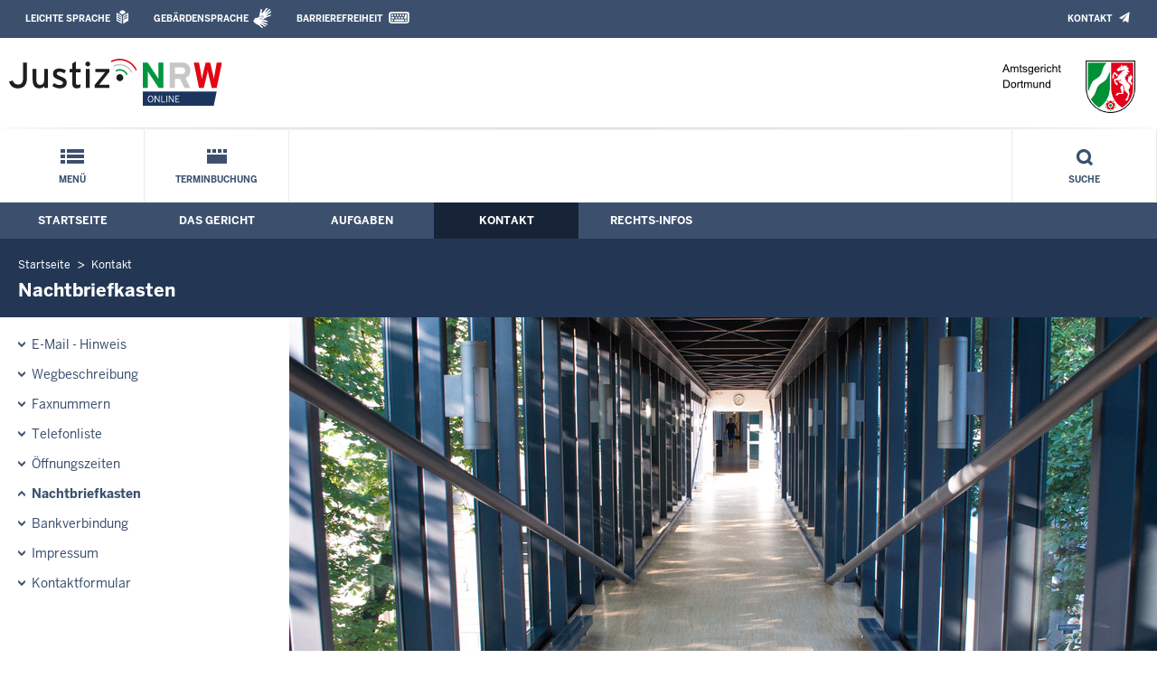

--- FILE ---
content_type: text/css; charset=utf-8
request_url: https://www.ag-dortmund.nrw.de/layout_rwd/css/justiz_inhaltsbereich_rwd.css
body_size: 7170
content:
/* START: DIVERSES */
.print,
#inhaltStart,
#inhaltEnde {
	display: none;
}



main  section > article {
	color: #333;
	font-family: "BentonSans-Regular";
	font-weight: normal;
	font-size: 1rem; /* 16px; */
	line-height: 24px;
	text-align: left;
	padding: 14px 0px 0px 0px; /* padding: 10px 20px 5px 20px; */
}


section.article-zwischentext {
	clear: both;
}

main  section > article.subArticleArticlepage {
     padding: 14px 0px 1em 0px;
}


.articleSeitenrand {
        display: block;
	padding: 0px 30px 0px 20px;
}


article#mainArticle .inhalt {
	/* gilt nicht fuer Doorpage #mainArticleDoorpage! */
    min-height: 500px;
}

main > section#mainSectionDoorpage {
	padding: 0;
}

main > section p,
main > article p,
.inhalt p {
    margin-bottom: 1em;
}

/*  hr:  nur für Mozilla */
.inhalt div.bodyAttrib > hr {
	margin-top: 0.5em;
	margin-bottom: 0.5em;
}

/* kleinere Schrift */
.inhalt li span.kleinereSchrift {
	font-size: 70%;
	color: #333;
}

.startPageBox li span.kleinereSchrift {
	font-size: 80%;
	color: #333;
}

.inhalt li span.kleinereSchriftDateityp {
	font-size: 75%;
	color: #333;
	border: 1px solid grey;
	padding: 0 0 0 2px;
	margin-left: 5px;
	margin-right:5px;
	position: relative;
	bottom: 2px;
}

.startPageBox li span.kleinereSchriftDateityp {
	font-size: 85%;
	color: #333;
	border: 1px solid grey;
	padding: 0 0 0 2px;
	margin-right:5px;
}
/* /kleinere Schrift */

/* Schriftfarbe */
.grey {
	color: #333;
}

/* Linkfarbe */
.inhalt .Linkfarbe {
	color: #3c506e;
}

.inhalt .wieLink {
	color: #3c506e;
	text-decoration: underline;
}
/* /Linkfarbe */

.fett {
	font-weight: bold;
}

abbr, acronym, span.abbr {
	cursor: help;
	/* border-bottom: 1px dotted #333; */
}

.unicode {
	font-family: "Arial Unicode MS", Arial, sans-serif;
}

.clearFloat {
	clear: both;
}

div.clearBox {
	clear:both;
	height:0;
	line-height:0;
	font-size:0;
	margin:0;
	padding:0;
}

/* Einrückung Blocktext */
.inhalt p.blocktext, .inhalt p.Blocktext,
.inhalt div.blocktext, .inhalt div.Blocktext {
	margin-bottom: 1em;
	text-align: justify;
	margin-left: 2em;
}

/* mit Unterstrich */
.inhalt .mitUnterstrich {
	border-bottom: 1px solid #333 !important;
}

.inhalt .ohneUnterstrich {
	border-bottom: 0px !important;
}
/* /mit Unterstrich */

/* ENDE: DIVERSES */



/* START: Ueberschriften (h4 - h6) im Inhaltsbereich .inhalt */

.inhalt h4,
.inhalt h5,
.inhalt h6 {
	font-family: "BentonSans-Regular";
	font-weight: normal;
	color: #233755;
	margin: 1.5em 0 0 0; /* 1.75em 0 0 0; */
	padding: 0px 30px 10px 20px; /* 0 0 10px 0; */
}

.inhalt .bodyAttrib  h4,
.inhalt .bodyAttrib  h5,
.inhalt .bodyAttrib  h6 {
	padding: 0px 30px 10px 0; /* 0 0 10px 0; */
}

.inhalt h4 {
	font-size: 20px;
}

section.doorPageBox .teaserContent h4 {
        display: block;
        font-family: "BentonSans-Bold";
        font-size: 1.5rem;
        line-height: 28px;
        margin: 0 0 4px;
        overflow-wrap: break-word;
        text-transform: none;
        padding: 0 0 10px 0;
}

/* Ueberschrift Termindetail */
.inhalt h4.termin-ueberschrift {
	clear:both;
	border-bottom: 2px solid #ddd;
	margin-bottom: 1em;
	padding-bottom: 0.2em; /* fuer Unterstrich-Abstand */
}
/* /Ueberschrift Termindetail */

.inhalt h5 {
	font-size: 18px;	
}

.inhalt h6 {
	font-size: 16px;
	font-weight: bold; /* text-decoration: underline; */
}


.inhalt .subTitle {
    color: #666;
    font-weight: bold;
    margin-bottom: 0.7em;
}

/* ENDE: Ueberschriften (h4 - h6) im Inhaltsbereich .inhalt */ */



/* START: Links */

.inhalt a {
}

.inhalt a:link,
.inhalt a:active,
.inhalt a:visited {
	color: #3c506e;
    font-family: "BentonSans-Bold";
}

.inhalt a:hover,
.inhalt a:focus {
	text-decoration: underline;
}

.inhalt a:focus {
	color:#fff;
	background-color: #3c506e;
}

main section a,
.inhalt div.bodyAttrib a {
	margin-bottom: 0.5em;
}

main section a img,
.inhalt a img {
	border:0;
}

/* Links - Termindetail - Icons */
.inhalt div.bodyAttrib a img#termin_icon {
	position: relative;
	top: 5px;
}
		
.inhalt div.bodyAttrib a img#map_icon {
	position: relative;
	top: 5px;
}
/* /Links - Termindetail - Icons */

/* Links im Text */
.bodyAttrib  p a, .bodyAttrib p a:link, .bodyAttrib  p a:active, .bodyAttrib  p  a:visited {
	/* color: #5b79a6; */
}

/* ENDE: Links */



/* START: Icon */

.inhalt .icon {
	padding-left: 5px;
	position: relative;
	top: 5px;
}

/* externerLink-Icon */
.inhalt img.iconKlein {
	border: 0;
}

/* eMail-Icon */
.inhalt img.iconEmail {
    border: 0 none;
    left: 1px;
    position: relative;
    top: 5px;
}

/* kleines RSS-Icon (Presse) */
.inhalt img#rss-icon_presse {
	position: relative; 
	top: 3px; 
	margin-right: 0.2em
}

/* ENDE: Icon */



/* START: Listen */

ul, ol {
   margin-right: 1em; /* als Erganzung zum base.css */
}

.inhalt ul {
	list-style-type: none;
	margin-left: 0;
        margin-top: 0.5em;
	margin-bottom: 1em;
	color: #333;
}

/* ZT mit Anhang */
main  section > article.subArticleArticlepage ul:last-child {
     padding-bottom: 0;
     margin-bottom: 0;
}

.inhalt ol {
	margin-left: 1.35em;
        margin-top: 0.5em;
	margin-bottom: 1em;
}

/* Listen nur fuer Anhang */
.inhalt ul li * {
	/* damit das list-style-background-image auch bei vorhandenen Icons im li immer zentral liegt */
	/* Auswirkung auf nachgelagertes Icon, wie externer Link!: vertical-align: top; */
}

.inhalt ul li {
	background:url("../../layout_rwd/images/system_bilder/list_style_image.gif") no-repeat scroll 0 10px transparent;
	list-style-type:none;
	color: #333;
	margin-left: 3px;
	margin-bottom: 0.35em; /* 0.5em; */
	padding-left:12px;

}

/* Liste Termindetail */
.inhalt ul#termin-anlagen {
	margin-left: 0;
}

.inhalt ul#termin-anlagen li {
	margin-left: 0;
}
/* /Liste Termindetail */

/* /Listen nur fuer Anhang */

/* Liste, nur fuer Sitemap */
.inhalt ul li.noBullet { 
	background:none !important;
	list-style-type:none;
}
/* /Liste, nur fuer Sitemap */

/* Listen mit 'Nicht-LinkText' nur im Anhang */
.inhalt li div,
.inhalt li span {
	color: #333;
	vertical-align: baseline;
}

/* Listen nicht im Anhang, sondern im bodyAttrib-Bereich (z.B. Sitemap) */
.inhalt div.bodyAttrib li.grey {
	/* entfaellt wg. doppelten list-style-items: list-style-image:url("../../layout_rwd/images/system_bilder/list_style_image.gif"); */
	color: #333;
}

.inhalt div.bodyAttrib li.grey div {
	margin-bottom: 0.25em;
	color: #333;
	margin-left: -0.25em;
}

.inhalt div.bodyAttrib ul.sitemap li.grey {
	background:url("../../layout_rwd/images/system_bilder/list_style_image.gif") no-repeat scroll 0 10px transparent;
	list-style-type:none;
	color: #333;
	line-height: 1.6em;
}

.inhalt div.bodyAttrib ul.sitemap ul {
	margin-left: 1em;
	margin-bottom: 0;
}
/* /Listen nicht im Anhang, sondern im bodyAttrib-Bereich (z.B. Sitemap) */

/* Icons in Listen (Dokument-Icons [ohne "Mail", "externer Link"]) */
.inhalt ul li img.icon {
	padding-left: 5px;
	position: relative;
	top: 2px;
}

.inhalt ul li img.iconOrdner {
	position:relative;
	top: 1px;
}
/* /Icons in Listen */


/* Listen 2. + 3. Ebene: ul  ul (ul)  (li) */
.inhalt bodyAttrib ul ul li,
.inhalt bodyAttrib ul ul ul li {
	list-style-type: square;
	color: #333;
	margin-bottom: 0.25em;
}

.inhalt ul li.docBaum li {
	
}

/* Listen 2. + 3. Ebene: fuer Sitemap */
.inhalt div.bodyAttrib li.grey ul li.grey {
	margin-left: -0.25em;
}

.inhalt ul ul.keinOrdner {
	margin-left: 0em;
}
/* /2. + 3. Ebene: ul ul (ul) (li) */

/* A-Z - Liste */
.inhalt ul.AbisZListe {
    list-style-type: none;
    list-style-image: none;
    margin: 0;
    padding: 0;
}

.inhalt ul.AbisZListe li {
    background-image: none;
    display: inline-block;
    padding: 0;
	margin: 0;
    list-style-type: none;
}

.inhalt ul.AbisZListe li a:link,
.inhalt ul.AbisZListe li a:visited {
    background-image: url("../../layout_rwd/images/system_bilder/icon_klein_weiss.png");
    background-position: 4px 3px;
    background-repeat: no-repeat;
    color: #367193;
    display: block;
    font-weight: bold;
    height: 2em;
    margin-bottom: 0;
    padding-top: 0.15em;
    text-align: center;
    text-decoration: none;
    width: 1.78em;
    border: 0; 
    outline: 0;
}

.inhalt ul.AbisZListe li a:active,
.inhalt ul.AbisZListe li a:hover,
.inhalt ul.AbisZListe li a:focus,
.inhalt ul.AbisZListe li a.azactive {
    background-image: url("../../layout_rwd/images/system_bilder/icon_klein_schwarz.png");
    background-color: transparent;
    background-position: 4px 3px;
    background-repeat: no-repeat;
    color: #fff;
    display: block;
    font-weight: bold;
    height: 2em;
    margin-bottom: 0;
    padding-top: 0.15em;
    text-align: center;
    text-decoration: none;
    width: 1.78em;
    border: 0;
}
/* /A-Z - Liste */

/* START: ol - Listen */
.inhalt div.bodyAttrib ol {  /* nur fuer Listen im Body-Attribut */
	color: #333;
	margin-bottom: 1em;
	margin-left: 2em;
}

.inhalt div.bodyAttrib ol ol,   /* nur fuer Listen im Body-Attribut */
.inhalt div.bodyAttrib ol li {
	color: #333;
	margin-bottom: 0.25em;
}

/* Listen mit römischen Ziffern */
.inhalt ol.roman {
	list-style-type: upper-roman;
	margin-left: 4em;
}

.inhalt ol.roman li {
	font-weight:bold;
	padding-left: 3em;
	padding-bottom: 1em;
}

.inhalt ol.roman ol {
	list-style-type: decimal;
	margin-left: -1em;
	padding-top: 0.5em;
}

.inhalt ol.roman ol li {
	font-weight: normal;
	padding-left:1em;
	padding-bottom:0.5em;
}
/* /Listen mit römischen Ziffern */

/* ENDE: ol - Listen */

/* ENDE: Listen */



/* START: Fusszeile */

.inhalt footer {
    margin-bottom: 1.35em;
}

.inhalt div#inhaltFusszeile, 
.inhalt div#VerantwortlichFusszeile {
	color: #333;
	line-height: 1.2em;
	padding: 1.2em 20px 0.5em 0;
	border-top: 1px solid #333;
}

.inhalt div#inhaltFusszeile p,
.inhalt div#VerantwortlichFusszeile p {
	color: #333;
	line-height: 1.2em;
	margin-bottom: 1em;
}

.inhalt span.LinkzieleInFusszeile {
	display: inline-block;
	/* padding-bottom: 1em; */
}

/* ENDE: Fusszeile */



/* START: Teaser */

.inhalt .teaser {
	color: #333;
	padding-top: 0.1em;
	padding-bottom: 0.15em;
}

.inhalt .ohneTeaser {
	/* padding-bottom: 0.3em; (div kann entfallen!) */
}

.inhalt .teaserAktuelles {
	color: #333;
	padding-top: 0.1em;
	padding-bottom: 0.3em;
	margin-left:0em;
}

/* ENDE: Teaser */



/* START: Definitions- bzw. Beschreibungslisten */

.inhalt dl {
	margin: 0;
	padding: 5px 0;
}

.inhalt dt {
	font-family: "BentonSans-Bold";
}

.inhalt dd {
	margin: 0 0 1em 1em;
}

/* ENDE: Definitions- bzw. Beschreibungslisten */



/* START: Tabellen */

.inhalt div.bodyAttrib table {
	color: #333;
	margin: 10px 0;
	border-bottom: 15px solid #3c506e;
	border-collapse: collapse;
	empty-cells: show;
	overflow: hidden;
	width: 100%;
}

.inhalt div.bodyAttrib table tbody {
	border-top: 1px solid #ccc;
}

.inhalt div.bodyAttrib table tr {
	background: #EFEFEF none repeat scroll 0 0;
}

.inhalt div.bodyAttrib table th,
.inhalt div.bodyAttrib table thead th {
	speak-header:always;
	background: #3c506e none repeat scroll 0 0;
	color: #fff;
	font-weight: bold;
	text-align: left;
	vertical-align: middle;
	padding: 4px 9px;
	border: none;
}

.inhalt div.bodyAttrib table th a,
.inhalt div.bodyAttrib table th a:hover,
.inhalt div.bodyAttrib table thead th a,
.inhalt div.bodyAttrib table thead th a:hover {
	color: #fff;
	font-weight: bold;
}

.inhalt div.bodyAttrib table.vcardEintragOben th,
.inhalt div.bodyAttrib table.vcardEintrag th {
	width: 40%;
}

.inhalt div.bodyAttrib table th a:focus {
	background-color: #fff;
	color: #3c506e
}

.inhalt div.bodyAttrib table td,
.inhalt div.bodyAttrib table tbody td,
.inhalt div.bodyAttrib table tfoot td {
    border: 1px solid #ccc;
    padding: 4px 9px;
    text-align: left;
}

.inhalt div.bodyAttrib table td,
.inhalt div.bodyAttrib table tbody td,
.inhalt div.bodyAttrib table tfoot td {
	/* vertical-align: top; */
	text-align: left;
}

.inhalt div.bodyAttrib table tr td:last-child {
    /* stoert rechten Tabellen-td-Rahmen in Farbe #ccc!:  border-right: none;  */
}


.inhalt div.bodyAttrib table.vcardEintragOben td,
.inhalt div.bodyAttrib table.vcardEintrag td {
	width: 60%;
}

/* Tabellen ohne Rahmen */
.inhalt div.bodyAttrib table.ohneRahmen,
.inhalt div.bodyAttrib table.ohneRahmen tbody,
.inhalt div.bodyAttrib table.ohneRahmen th,
.inhalt div.bodyAttrib table.ohneRahmen thead th,
.inhalt div.bodyAttrib table.ohneRahmen td,
.inhalt div.bodyAttrib table.ohneRahmen tbody td {
	border: 0;
}
/* Tabellen ohne Rahmen */

/* ENDE: Tabellen */



/* START: Bildautomatik */

.inhalt div.obenUntenBildbox {
	float:left;
	width: 100%;
	clear:both;
	margin: 6px 0 0 0;
}

.inhalt div.obenUnten90 {
	/* display: inline-block; Probleme mit IE9 - Kompatibilitaetsansicht; stattdessen float: left; ! */
	float: left;
	margin: 0 1.5em 1.5em 0;
	text-align: center;
}

.inhalt div.obenUnten125 {
	/* display: inline-block; Probleme mit IE9 - Kompatibilitaetsansicht; stattdessen float: left; ! */
	float: left;
	margin: 0 3.5em 1.25em 0;
	text-align: center;
}

.inhalt div.obenUnten250 {
	/* display: inline-block; Probleme mit IE9 - Kompatibilitaetsansicht; stattdessen float: left; ! */
	float: left;
	margin: 0 2em 1em 0; 
	text-align: center;
}

.inhalt .left {
	position:relative;
	/* border-right: 5px solid #F5F5F5; */
}

.inhalt div.left {
	float:left;
	margin: 0 20px 20px 0;
	border: 0;
	padding-top: 6px;
	text-align: center;
	clear: both;
	/* background-color: #F5F5F5; */
}

.inhalt .right {
	position:relative;
	/* border-left: 5px solid #F5F5F5; */
}

.inhalt div.right {
	float:right;
	margin: 0 0 20px 20px;
	border: 0;
	padding-top: 6px;
	text-align: center;
	clear: both;
	/* background-color: #F5F5F5; */
}

.inhalt span.teaserZuBild {
	display: block;
	margin-top: 5px; 
	text-align: center;
	font-size: 85%;
	background-color: #fff; 
	padding: 0 3px;
	color: #333; 
}

/* ENDE: Bildautomatik */



/* START: Videos */

.inhalt .video_oberhalb {
	margin-top: 1em;
	margin-bottom: 2em;
}

.inhalt .video_mitte {
	clear: both;
	margin-top: 2em;
	margin-bottom: 2em;
}

.inhalt .video_unterhalb {
	clear: both;
	margin-top: 2em;
	margin-bottom: 1em;
}

/* Filme */
.inhalt .filme {
	margin-top: 2em;
	margin-bottom: 1em;
}

/* ENDE: Videos */



/* START: Formulare */

legend {
    font-family: BentonSans-Bold;
}

.inhalt input,
.inhalt textarea,
.inhalt select,
.inhalt button {
	font-family: "BentonSans-Regular";
	font-size: 1rem; /* 16px; */
}

.inhalt button,
.inhalt input[type='submit'], 
.inhalt input[type='reset'] {
	padding: 2px 6px 3px;
	font-size: 0.9rem;
}


/* Kontaktformular */
.inhalt #kontaktformular div.invalid {
	border:2px solid red;
	/* background-color:#faeaea; */
	padding:0.5em 1em;
}

#kontaktformular form {
	display: block;
	width: 70%;
	margin-left: auto;
	margin-right: auto;

}

#kontaktformular #spamschutz_frage {
	font-size: 0.8rem;
}

#kontaktformular label {
	font-family: "BentonSans-Bold";
	color: #3c506e;
	font-size: 0.8rem
}

#kontaktformular input[type='text'],
#kontaktformular textarea {
	display: block;
	width: 100%;
	border: 0;
	background: #eaeff6;
	padding: 10px;
}

#kontaktformular input[type='submit'] {
	border: 0;
	background: transparent;
	font-family: "BentonSans-Bold";	
}

#kontaktformular #kontaktformular_buttons {
	text-align: right;
}

#kontaktformular #button_send,
#kontaktformular #button_reset {
	padding: 10px 55px 10px 10px;
	margin: 20px 0;
	height: 38px;
	background: url("../images/system_bilder/aero-button.png") no-repeat center right;
	margin-right: 0.6em;
	font-size: 0.8rem;
    cursor: pointer;
}

#kontaktformular #button_reset {
	background: url("../images/system_bilder/cross-button.png") no-repeat center right;
}

#kontaktformular input[type='submit']:hover,
#kontaktformular input[type='reset']:hover  {
	text-decoration: underline;
}

#kontaktformular_hinweis_pflichtfelder {
	font-size: 0.8em;
}
/* /Kontaktformular */


/* Universalformular (z.B. OVG) */

#universalformular form {
    display: block;
    width: 70%;
    /* margin-left: auto; */
    /* margin-right: auto; */
    margin: 2em auto;
}

#universalformular label,
#universalformular fieldset {
    font-family: "BentonSans-Bold";
    color: #3c506e;
    font-size: 0.8rem;
}

#universalformular input[type='text'], 
#universalformular textarea {
    display: block;
    width: 100%;
    border: 0;
    background: #eaeff6;
    padding: 10px;
}

#universalformular div.invalid {
	border:2px solid red;
	background-color:#faeaea;
	padding:0.5em 1em;
}

#universalformular #universalformular_buttons {
	text-align: left;
}

#universalformular #button_send,
#universalformular #button_reset {
	font-family: "BentonSans-Bold";
	padding: 10px 55px 10px 10px;
	margin: 20px 0;
	height: 38px;
	background: url("../images/system_bilder/aero-button.png") no-repeat center right;
	margin-right: 0.6em;
	font-size: 0.8rem;
        cursor: pointer;
	border: 0;
}

#universalformular #button_reset {
	background: url("../images/system_bilder/cross-button.png") no-repeat center right;
}

#universalformular input[type='submit']:hover,
#universalformular input[type='reset']:hover  {
	text-decoration: underline;
}

#universalformular_hinweis_pflichtfelder {
	font-size: 0.8em;
}
/* /Universalformular */


/* ENDE: Formulare */

/* START: JW-Block */

/* A-Z LISTE Start */

.a-z-liste .alphabetical-index {
	background: #3c506e none repeat scroll 0 0;
	color: white;
	font-family: "BentonSans-Bold";
	font-size: 12px;
	padding: 20px 15px 15px;
}

.a-z-liste .alphabetical-index-letter {
	display: inline-block;
	padding: 15px 16.5px 15px 0;
}

.a-z-liste .alphabetical-index .alphabetical-index-letter a {
    color: white !important;
    font-family: "BentonSans-Bold";
    font-size: 20px;
}

.a-z-liste .alphabetic-index-exposed-form { 
	padding: 45px 25px 40px;
	position: relative;
}

.a-z-liste .alphabetical-index-filters {
margin-top: 2em;
	background: #3c506e none repeat scroll 0 0;
	position: relative;
}

.a-z-liste .alphabetical-index-filters input[type="submit"] {
	background: white url("../images/system_bilder/search-icon.png") no-repeat scroll 0 0;
	border: 0 none;
	border-radius: 0;
	bottom: auto;
	cursor: pointer;
	display: inline-block;
	height: 38px;
	margin: 0;
	position: absolute;
	right: 13%;
	text-indent: -9999px;
	top: 40%;
	width: 40px;
}

.a-z-liste .alphabetical-index-filters input[type="text"] {
	border-radius: 0;
	box-shadow: 0 2px 10px #b9b9b9 inset;
	color: #3c506e;
	display: block;
	font-family: "BentonSans-Bold";
	font-size: 24px !important;
	height: auto;
	line-height: 1.1em !important;
	margin: 0 auto;
	min-height: 40px;
	min-width: 40px;
	outline: 10px solid white !important;
	padding: 35px 75px 35px 20px;
	vertical-align: middle;
	width: 84%;
}

.a-z-liste .summary-result {
	color: #333;
	font-family: "BentonSans-Regular";
	font-size: 15px;
	padding: 20px 0px 12px 0px;
}

.a-z-liste .alphabetical-index-row {
	margin: 10px 0;
	background: #eaeff6 none repeat scroll 0 0;
}

.a-z-liste .alphabetical-index-row a {
	color: #3c506e !important;
	display: block;
	font-family: "BentonSans-Bold";
	font-size: 15px;
	padding: 10px 20px;
}

.a-z-liste .alphabetical-index-letter-active {
	text-decoration: underline;
}


/* A-Z LISTE Ende */

/* SOCIAL MEDIA NEWSROOM Start */

ul.social-media-navi {
	float: right;
}

ul li.social-media-navi a {
	background: transparent url("../images/system_bilder/socialbookmarks/social-icon.png") no-repeat scroll right 10px !important;
	border: 0 none;
	height: auto;
	padding: 12px 30px 10px 10px !important;
	width: auto;
}

ul li.social-media-navi a:hover, ul li.social-media-navi a:active,
ul li.social-media-navi:hover, ul li.social-media-navi:active {
	background-color: #3c506e !important;
}

.page-socialmedianewsroom .pane-social-media-newsroom-youtube-block {
	padding:20px;
}

.content-social-media-newsroom-youtube-block.displayBlock {
    display: block !important;
    height: auto !important;
}

.page-socialmedianewsroom .content-social-media-newsroom-youtube-block {
	overflow:auto;
	height:364px;
	width:100%;
	display:inline-block;
}

.page-socialmedianewsroom .social-privacy {
	display:block;
	height:364px;
	width:100%;
}

.page-socialmedianewsroom .youtube-content-wrapper {
	height:370px; 
	overflow:auto;
}

.page-socialmedianewsroom .video-wrap {
	float:left;
	height:180px;
	margin:1px 6px 1px 1px;
	padding-bottom:10px;
	width: 32%;
}

.page-socialmedianewsroom .vid_thumbnail {
	margin-bottom: 10px;
}
.page-socialmedianewsroom .vid_title {
	color: #333; 
	font-size: 13px; 
	line-height:14px;
	font-family: BentonSans-Bold
}
.page-socialmedianewsroom .vid_desc{
	color: #333; 
	font-family: BentonSans-Regular; 
	font-size: 13px; 
	line-height:14px; 
	margin-right: 10px; 
	margin-top:5px; 
	word-break: break-all;
}

.page-socialmedianewsroom .social-privacy textarea {
    display: none;
}

.page-socialmedianewsroom .glayer {
    background: rgba(105, 105, 105, 0.85) none repeat scroll 0 0;
    bottom: 15px;
    cursor: pointer;
    display: none;
    left: 15px;
    position: absolute;
    right: 15px;
    text-align: center;
    top: 15px;
    z-index: 3;
}

.page-socialmedianewsroom .showlayer .glayer {
    display: block;
}

.page-socialmedianewsroom .glayer p {
    display: inline-block;
    margin-top: 100px !important;
}

.page-socialmedianewsroom .glayer p a, html body.html #lbx_wrapper a#btn_close {
    color: white !important;
}

.page-socialmedianewsroom .glayer p a {
    color: #fff;
    cursor: pointer;
    font-size: 18px;
    font-weight: bold;
}

.page-socialmedianewsroom .showlayer {
    position: relative;
}




@media only screen and (max-device-width: 480px) {

	.page-socialmedianewsroom .content-social-media-newsroom-youtube-block {
		 display: block !important;
    		height: auto !important;
	}
}
/* SOCIAL MEDIA NEWSROOM End */

/* GALLERY Start */
	.lb-cancel {
		background: url(../images/system_bilder/lightbox-loading.gif) no-repeat;
	}
	
	.lb-nav a.lb-prev {
		background: url(../images/system_bilder/lightbox-prev.png) left 48% no-repeat;
	}
	
	.lb-nav a.lb-next {
		background: url(../images/system_bilder/lightbox-next.png) right 48% no-repeat;
	}

	.lb-data .lb-close {
		background: url(../images/system_bilder/lightbox-close.png) top right no-repeat;
	}

	div.gallery-container {
		margin-bottom:10px;
		overflow: hidden;
	}

	div.gallery-container .swiper-slide {
		background: #3c506e none repeat scroll 0 0;
		color: white;
	}

	.gallery-container .gallery-swipe-left, .gallery-container .gallery-swipe-right {
		display: inline-block;
		position: relative;
		width: 38px;
		height: 38px;
		cursor: pointer;
		overflow: hidden;
		z-index:1;
	}
	.gallery-container .gallery-swipe-left {
		background: white url("../images/system_bilder/key-prev-small.png") no-repeat scroll 50% center;
	}
	.gallery-container .gallery-swipe-right {
		background: white url("../images/system_bilder/key-next-small.png") no-repeat scroll 50% center;
	}

	.gallery-controls a:nth-child(2) {
		position: relative;
		left: -3px;
	}

	.gallery-container span.zoom-image {
		background: transparent url("../images/system_bilder/video-bg.png") repeat-x scroll 0 0;
		font-size: 12px;
		height: 38px;
		position: absolute;
		top: -63px;
		width: 94%;
		left:3%;
		z-index:0;
	}
	.gallery-container span.slideshow-image {
		background-color:black;
		height:100%;
		display:block;
		position:relative;
	}
	.gallery-container .zoom-image span.gallery-counter {
		color:white;
		display:inline;
		position:relative;
		top: 25%;
		left:100px;
		font-family: "BentonSans-Bold"; 
	}

	.gallery-container .zoom-image span.gallery-lightbox {
		display: block;
		width:38px;
		height:38px;
		background: white url('../images/system_bilder/image-link.png') no-repeat scroll 50% center;
	}

	.gallery-lightbox-image {
		position: absolute;
		right: 0px;
		top: 0px;
	}

	.gallery-container .gallery-controls {
		position:absolute;
		height:38px;
	}


	.gallery-container .slideshow-text {
		background: #3c506e none repeat scroll 0 0;
		color: white;
		padding: 15px 20px 20px;
		position: relative;
	}

	.gallery-container .slideshow-text, .gallery-container .gallery-bildbeschreibung span {
		display:block;
		background: #3c506e none repeat scroll 0 0;
		color: white;
	}

	.gallery-container .arrow-up {
		background: transparent url("../images/system_bilder/arrowUpBlueBig_brighter.png") no-repeat scroll 0 0;
		border: 0 none;
		bottom: -5px;
		display: block;
		height: 15px;
		left: 20px;
		position: absolute;
		right: auto;
		width: 30px;
		z-index: 4;
	}

	.gallery-container .gallery-image-copyright {
		font-size:14px;
		float: right;
		font-family: "BentonSans-Regular";
		text-align: right;
	}

	.gallery-container .gallery-type {
		font-family: "BentonSans-Bold";
		font-size: 12px;
		text-transform: uppercase;
	}

	.gallery-container .gallery-image-subtitle {
		font-family: "BentonSans-Regular" !important;
		margin-bottom: 10px;
	}

	.gallery-container .gallery-image-title {
		color: white;
		display: block;
		font-size: 24px;
		margin-bottom: 5px;
		font-family: "BentonSans-Bold";
	}

	span.asset-picture-download {
		background: white none repeat scroll 0 0 !important;
		border: 0 none;
		color: #3c506e !important;
		font-family: "BentonSans-Bold";
		font-size: 12px;
		margin: 0;
		padding: 5px;
		width: 200px;
		float:right;
		margin-left:2em;
		margin-top:-6px;
	}

	span.asset-picture-download img.downloadButton {
		vertical-align:middle;
		margin-right:1em;
	}

	.gallery-container a {
		display: inline-block;
	}

	.gallery-container .zoom-image a:focus,
	.gallery-container .zoom-image a:active {
		border: 3px solid orange;
		margin: -3px;
	}

	.gallery-container .gallery-controls a:focus,
	.gallery-container .gallery-controls a:active {
		z-index: 10;
		position: relative;
		background: no-repeat;
		line-height: 8px;
	}

	/* Lightbox */
	.lb-caption {
		min-height: 1em;
		display: inline-block;
	}

	.lb-data .lb-details {
		width: 90%
	}

	.lb-closeContainer a:focus {
		border: 3px solid orange;
		width: 36px;
		height: 36px;
		margin: -3px;
	}

	.lb-nav a:focus {
		filter: alpha(Opacity=100);
		opacity: 1;
		border: 3px solid orange;
	}

/* GALLERY End */

/* VIDEOPLAYER Start */

	.asset-video-download {
    		background: white;
		border: 0 none;
		color: #3c506e !important;
		font-family: "BentonSans-Bold";
		font-size: 12px;
		margin: 12px 0;
		padding: 5px;
		width: 160px;
	}

	.asset-video-download ul {
		margin: 0 !important;
		padding: 0 !important;
	}

	.asset-video-download .download-file {
		display:none;
	}

	.asset-video-download ul li {
    		border: 0 none;
		list-style: outside none none;
		margin: 0 !important;
		padding: 0 !important;
		background: none !important;
	}

	.asset-video-download li a {
		color: #3c506e !important;
		font-family: "BentonSans-Bold";
		font-size: 12px;
	}

	.asset-video-download .download-file a {
		cursor: pointer;
	}
	.asset-video-download .download-file a:focus {
		color: white !important;
	}

	.asset-video-download .dropit .dropit-submenu {
		display: none;
		background:white;
		list-style: outside none none;
		margin: 0;
		min-width: 120px;
		padding: 0;
		z-index: 1000;
	}

	.jwplayer-video-div {
    		color: white;
    		display: inline-block;
    		font-family: "BentonSans-Bold";
    		font-size: 14px;
    		height: 100%;
    		margin-bottom: 20px;
		//margin-left: -20px;
    		overflow: hidden;
    		vertical-align: bottom;
    		width: 100%;
	}

	.jwplayer-video-div .asset-video { 
    		background: #3c506e none repeat scroll 0 0;
    		height: 100%;
    		margin-bottom: 0 !important;
    		padding: 0;
	}

	.jwplayer-video-div .view-inline-asset-video .views-field-field-asset-video {
    		float: right !important;
    		margin-left: 20px;
    		position: relative;
    		width: 50%;
    		margin-top:6px;
		margin-right:6px;
		margin-bottom:6px;
	}

	.jwplayer-video-div .view-inline-asset-video .views-field-field-asset-video-3-spaltig {
		position: relative;
    		clear: both !important;
    		float: none !important;
    		margin: 0 !important;
    		width: 100% !important;
	}

	.jwplayer-video-div .views-field-nothing {
    		padding: 20px;
    		text-align: left !important;
	}

	.jwplayer-video-div .aspectMode .jwaspect {
    		display: block;
    		margin-top: 66.6667%;
	}

	.jwplayer, .jwplayer div, .jwplayer span, .jwplayer a, .jwplayer img, .jwplayer ul, .jwplayer li, .jwplayer video, .jwclick {
    		background-color: transparent;
    		border: 0 none;
    		color: #000000;
    		direction: ltr;
    		font: inherit;
    		margin: 0;
    		padding: 0;
    		text-align: left;
    		vertical-align: bottom !important;
	}

	.jwplayer-video-div .view-inline-asset-video .views-field-type {
    		background: #3c506e none repeat scroll 0 0;
    		color: white !important;
    		display: inline-block;
    		font-family: "BentonSans-Bold";
    		font-size: 12px;
    		left: 20px;
    		line-height: 1em !important;
    		margin: 0;
    		max-width: 85%;
    		padding: 3px 10px;
    		position: absolute;
    		top: 20px;
    		z-index: 4;
	}

	.jwplayer-video-div .views-field-nothing .view-field-base-news-topic {
    		font-size: 12px;
    		text-transform: uppercase;
	}

	.jwplayer-video-div .views-field-nothing span {
    		display: block;
	}

	.jwplayer-video-div .views-field-nothing .view-field-base-short-title {
    		font-size: 24px;
    		margin: 3px 0;
		line-height:1.5
	}

	.jwplayer-video-div .views-field-nothing .views-field-asset-video-duration {
    		clear: left !important;
    		float: left;
    		margin-right: 5px;
	}

	.jwplayer-video-div .views-field-nothing .view-field-asset-video-desc,
	.jwplayer-video-div .views-field-nothing .view-field-asset-video-blob2 {
    		clear: left !important;
    		color: white;
    		font-family: "BentonSans-Regular";
    		font-size: 14px;
    		margin-top: 15px;
	}

	.jwplayer-video-div .view-inline-asset-video .views-field-field-asset-video .arrow-left {
    		background: transparent url("../images/system_bilder/arrowRightBlueBig_brighter.png") no-repeat scroll 0 0;
    		border: 0 none;
    		bottom: auto;
    		display: block;
    		height: 30px;
    		left: 0;
    		position: absolute;
    		right: auto;
    		top: 20px;
    		width: 15px;
    		z-index: 4;
	}
	
	.jwplayer-video-div .view-inline-asset-video .views-field-field-asset-video-3-spaltig .arrow-left {
    		background: transparent url("../images/system_bilder/arrowTopBlueBig_brighter.png") no-repeat scroll 0 0 !important;
    		bottom: 0;
		border: 0 none;
    		display: block;
    		height: 15px;
    		left: 20px;
    		position: absolute;
    		right: auto;
    		top: auto;
    		width: 30px;
    		z-index: 4;
	} 

	.jwplayer-video-div .field-content, .views-field-field-asset-video {
		height: 100%;
	}

/*	span.jwvideo video {
		width: 100% !important;
		height: 100% !important;
		transform: none !important;
	}
*/

	.jwplayer-container {
  		position: relative;
	}

	.jwplayer-container > .jwplayer-aspectratio {
		display: block;
		width: 100%;  
	}

	.jwplayer-container > .jwplayer-content {
  		position: absolute;
  		top: 0;
  		left: 0;
  		right: 0;
  		bottom: 0;
	}

	.jwplayer-video-div span.view-field-asset-video-blob2 a {
		color: white !important;
	}

	.videoKopfBeschreibung {
		background: #3c506e none repeat scroll 0 0; 
		color:white;
	}

	.videoKopfBeschreibung #topVideoTeaser h4.topVideoTitle {
		color: white; 
		font-family: 'BentonSans-Bold'; 
		font-size: 34px; 
		line-height: 40px; 
		margin: 0 0 12px 0px;
	}

	.videoKopfBeschreibung #topVideoTeaser p.topVideoDuration {
		color: white; 
		color: white; font-family: 'BentonSans-Bold'; 
		font-size:16px;
	}

	.videoKopfBeschreibung #topVideoTeaser p.topVideoTeaser {
		color: white; 
		font-family: 'BentonSans-Bold'; 
		font-size:18px;
	}

	.videoKopfBeschreibung .creativeCommonsDiv {
		padding: 0 20px 20px 20px;
	}

	.videoKopfBeschreibung .creativeCommonsDiv a,
	.videoKopfBeschreibung .creativeCommonsDiv a:link,
	.videoKopfBeschreibung .creativeCommonsDiv a:active,
	.videoKopfBeschreibung .creativeCommonsDiv a:visited  {
		color:white;
		font-family: 'BentonSans-Bold'; 
	}

	#topVideoTeaser {
		padding: 20px;
		position: relative;
	}



	@media only screen and (max-width: 1030px) {

		.jwplayer-video-div .view-inline-asset-video .views-field-field-asset-video {
    			clear: both !important;
    			float: none !important;
    			margin: 0 !important;
    			width: 100% !important;
		}

		.jwplayer-video-div {
			height: auto;
		}

		.jwplayer-video-div .view-inline-asset-video .views-field-field-asset-video .arrow-left {
    			background: transparent url("../images/system_bilder/arrowTopBlueBig_brighter.png") no-repeat scroll 0 0 !important;
    			bottom: 0;
    			display: block;
    			height: 15px;
    			left: 20px;
    			position: absolute;
    			right: auto;
    			top: auto;
    			width: 30px;
		} 

		.asset-video .asset-video-download {
			float:right;
		}
		.videoKopfBeschreibung .asset-video-download {
			margin-left: 20px;
			margin-bottom:20px;
		}


	}

/* VIDEOPLAYER End */

/* ENDE: JW-Block */

--- FILE ---
content_type: text/css; charset=utf-8
request_url: https://www.ag-dortmund.nrw.de/layout_rwd/css/socialshareprivacyGeneral_rwd.css
body_size: 1828
content:

@media screen {

/* HTML-Struktur:
div#lbx_wrapper > div#lbx_body > 
	1) div#top_btns > a#btn_close
	2) h2
	3) div#lbx_content >
			a) h3
			b) div#selectBox >
				I)   div > a
				II)	 div > a
				III) h4
				IV)  table#selectTable ...
			c) div#shareBoxBtn >
					A) span#smnSaveBtn
					B) span#smnResetBtn
*/

#lbx_wrapper {
    background: rgba(64, 64, 64, 0.5) none repeat scroll 0 0;
    left: 0;
    min-height: 2500px;
    position: absolute;
    right: 0;
    top: 0;
    z-index: 1000;
}

div#lbx_wrapper div#lbx_body {
    background-color: rgb(60, 80, 110); /* Fallback1, old browsers */
    background-color: rgba(60, 80, 110, 0.8); /* Fallback2, missing image */
	background: transparent url("../images/system_bilder/blue-background_1px_tr_80pr.png") repeat scroll 0 0 !important;
	color: #3b3b3b;
	margin: 0 auto;
	min-width: 150px !important;
	max-width: 830px;
	min-width: 400px;
	z-index: 10000;
}

#lbx_body h3 {
    clear: both;
	font-size: 24px;
    color: #fff;
    padding-left: 38px;
	text-transform: none;
}

#lbx_body #lbx_content {
    background: #fff none repeat scroll 0 0;
}

#lbx_body #selectBox,
#lbx_body #selectBox h4 {
    font-size: 17px;
	font-weight: normal;
	font-family: "BentonSans-Regular",Georgia,"Times New Roman",Times,serif;
	text-transform: none;
	color: #3b3b3b;
}

#lbx_body #selectBox h4 {
	margin: 1em 0 0.5em;
}

#lbx_body #selectBox div > a {
    font-weight: bold;
}

#selectBox div > a {
    font-weight: bold;
}

#lbx_wrapper_sb a,
#lbx_wrapper_sb a:hover 
#lbx_wrapper_sb a:link, 
#lbx_wrapper a,
#lbx_wrapper a:hover 
#lbx_wrapper a:link, 
#lbx_content .smnBtn, 
#lbx_content .smnBtn:hover {
	color: #3c506e !important;
    text-transform: none !important;
}

#lbx_content #selectBox table#selectTable {
    -moz-border-bottom-colors: none !important;
    -moz-border-left-colors: none !important;
    -moz-border-right-colors: none !important;
    -moz-border-top-colors: none !important;
    border-color: #ccc -moz-use-text-color !important;
    border-image: none !important;
    border-style: solid none !important;
    border-width: 1px 0 !important;
	width: 100% !important;
}

#lbx_content #selectBox table#selectTable tr {
    background: white none repeat scroll 0 0 !important;
}

#lbx_content #selectBox table#selectTable tr.header th {
    background: #eaeff6 none repeat scroll 0 0 !important;
	color: #000;
    padding: 5px;
}

#lbx_content #selectBox table#selectTable th {
    font-weight: normal;
    text-align: left;
    vertical-align: top;
}

/* Social-Media - Umschalt-Buttons */
#lbx_content #selectBox table#selectTable tr th span.selectStatusBtn,
#lbx_content #selectBox table#selectTable tr td span.selectStatusBtn {
    background-image: url("../images/system_bilder/socialbookmarks_activate.png");
    background-position: left top;
    cursor: pointer;
    display: block;
    float: left;
    height: 12px;
    margin: 5px 0 0 10px;
    width: 23px;
}

#lbx_content #selectBox table#selectTable td {
    padding: 5px;
    font-weight: bold;
    vertical-align: top;
}

#lbx_content #selectBox table#selectTable tr th span.selectStatusBtn.status1,
#lbx_content #selectBox table#selectTable tr td span.selectStatusBtn.status1 {
    background-position: left -12px;
}

#lbx_content #selectBox table#selectTable .smnlabel {
    cursor: pointer;
}

/* /Social-Media - Umschalt-Buttons */


/* ToDo: eigentlich reine table-Styles! Ggf. ins allgemeine Stylesheet auslagern, wenn generell passend! */
#lbx_content #selectBox table#selectTable {
	font-family: "Helvetica Neue",Helvetica,Arial,sans-serif;
    border-bottom: 15px solid #3c506e;
	border-collapse: collapse;
    margin: 10px 0 0 !important;
    overflow: hidden;
    border-spacing: 0;
    font-size: 0.857em; /* TODO: in rem umwandeln */
    margin: 10px 0;
    width: 100%;
}

#lbx_content #selectBox table#selectTable tbody {
    border-top: 1px solid #ccc;
}

#lbx_content #selectBox table#selectTable  tr th,
#lbx_content #selectBox table#selectTable  tr td {
	border: 0 none;

}
/* /ToDo: ggf. ins allgemeine Stylesheet auslagern, wenn generell passend! */


/* Social Media - Lightbox - Buttons (ohne Umschalter) */

/* oberer Button (STK: 'top_btns' statt 'close_btn'!) */
#lbx_body #close_btn a#btn_close {
    background: rgba(0, 0, 0, 0) url("../images/system_bilder/closeBtn.png") no-repeat scroll right top;
    color: #fff !important;
    cursor: pointer;
    float: right;
    height: 47px;
    line-height: 47px;
    padding: 0 55px 0 15px;
}

#lbx_body #close_btn a#btn_close:hover {
	background-color: rgba(64, 64, 64, 0.5);
	text-decoration: underline;
}
/* /oberer Button (STK: 'top_btns' statt 'close_btn'!) */


/* untere Buttons (STK: anderer Name 'shareBoxBtn'!) */

#lbx_content #save_break_Btns {
    margin: 15px 0 15px 15px !important;
	text-align: right;
}

/* - Speichern - Button - */
#lbx_content .smnBtn, 
#lbx_content .smnBtn:hover {
    background: transparent url("../images/system_bilder/save_submitBtn.png") no-repeat scroll right center;
    color: #3c506e;
    cursor: pointer;
    font-family: "BentonSans-Bold";
    font-size: 12px !important;
    font-weight: normal;
    height: 40px;
    margin-top: 20px;
    padding: 10px 55px 10px 10px;
    text-transform: uppercase;
}
/* - /Speichern - Button - */

/* - Abbrechen - Button - */
#lbx_content #smnResetBtn {
    background: transparent url("../images/system_bilder/break_resetBtn.png") no-repeat scroll right center !important;
}
/* /- Abbrechen - Button  - */

/* /untere Buttons (STK: anderer Name 'shareBoxBtn'!) */

}


@media only screen and (max-width: 549px)  {

	#lbx_body h3 {
		font-size: 20px;
		padding: 0 20px;
	}

	#lbx_body {
		padding: 20px;
		width: 95%; /* land: 80%; */
	}
	
	#lbx_content {
		padding: 20px;
	}
	
	.smnBtn {
		display: block;
	}

}
/* Ende: '@media only screen and (max-width: 549px)' */


@media only screen and (min-width: 550px)  {

	#lbx_body h3 {
		font-size: 24px;
		padding-left: 38px;
	}

	#lbx_body {
		width: 70%;
		padding: 30px;
	}
	
	#lbx_content {
		padding: 30px 40px;
	}

}
/* Ende: '@media only screen and (min-width: 550px)' */

--- FILE ---
content_type: text/css; charset=utf-8
request_url: https://www.ag-dortmund.nrw.de/layout_rwd/css/ag_hweb_sitzungstermine.css
body_size: 1494
content:
/* ************************************************  Sitzungstermine */
#sitzungsTermineDates {
	border: 2px solid #a5c1fc;
	margin-bottom: 4px;
	}
	
#sitzungsTermineDates form.defaultForm div.select {
	margin: 0;
	border-radius: 0;
	}
	

	
	
.terminCanceled {
	color: #990000;
	}
	
#sitzungsTermine {
	font-size: 0.9em;
	padding: 2px;
	border: 1px solid #bbd6e6;
	}

/* ******************************************************************* Table */
div#sitzungsTermine table#sitzungsTermineTable {
	width: 100%;
	color: #002f73;
	background-color: #bbd6e6;
	border: 0;
	margin: 0;
	}
	
@media only screen and (min-width: 960px) {
	/* ***** Date Select ***** */
	div#xyz_selects { display: none; }
	div#xyz_label { display: none; }
	
	/* ***** Table Head ***** */
	div#sitzungsTermine table#sitzungsTermineTable th.headCol {
		vertical-align: middle;
		border: 1px solid #fff;
		border-top: 1px solid #bbb;
		}
		
	div#sitzungsTermine table#sitzungsTermineTable th.headCol.termDate { width: 14%; text-align: center; border-left: 1px solid #aaa; }
	div#sitzungsTermine table#sitzungsTermineTable th.headCol.termType { width: 23%; text-align: left; }
	div#sitzungsTermine table#sitzungsTermineTable th.headCol.termLawsuit { width: 23%; text-align: left; }
	div#sitzungsTermine table#sitzungsTermineTable th.headCol.termHall { width: 5%; text-align: center; }
	div#sitzungsTermine table#sitzungsTermineTable th.headCol.termReference { width: 20%; text-align: center; }
	div#sitzungsTermine table#sitzungsTermineTable th.headCol.termNote { width: 15%; text-align: center; border-right: 1px solid #bbb; }

	/* ***** Table Data *****  */	
	div#sitzungsTermine table#sitzungsTermineTable tr.dataRowHead,
	div#sitzungsTermine table#sitzungsTermineTable td.dataRowHeadInfo { display: none; }
	
	div#sitzungsTermine table#sitzungsTermineTable tr.dataRow.odd { background-color: #fff; }
	div#sitzungsTermine table#sitzungsTermineTable tr.dataRow.even { background-color: #e8f0f4;; }
	
	div#sitzungsTermine table#sitzungsTermineTable tr.dataRow.odd:hover,
	div#sitzungsTermine table#sitzungsTermineTable tr.dataRow.even:hover { background-color: #bbd6e6; }

	div#sitzungsTermine table#sitzungsTermineTable td.dataCol { border: 1px solid #bbb; }
	
	div#sitzungsTermine table#sitzungsTermineTable td.dataCol.termDate { text-align: center; }
	div#sitzungsTermine table#sitzungsTermineTable td.dataCol.termType { text-align: left; }
	div#sitzungsTermine table#sitzungsTermineTable td.dataCol.termLawsuit { text-align: left; }
	div#sitzungsTermine table#sitzungsTermineTable td.dataCol.termHall { text-align: center; }
	div#sitzungsTermine table#sitzungsTermineTable td.dataCol.termReference { text-align: center; }
	div#sitzungsTermine table#sitzungsTermineTable td.dataCol.termNote { text-align: center; }
	
	div#sitzungsTermine table#sitzungsTermineTable td.dataCol.termType,
	div#sitzungsTermine table#sitzungsTermineTable td.dataCol.termLawsuit,
	div#sitzungsTermine table#sitzungsTermineTable td.dataCol.termNote {
		-ms-hyphens: auto;
		-moz-hyphens: auto;
		-webkit-hyphens: auto;
		hyphens: auto;
		white-space: normal;
		}
		
	div#sitzungsTermine table#sitzungsTermineTable td.dataCol.termDate,
	div#sitzungsTermine table#sitzungsTermineTable td.dataCol.termHall,
	div#sitzungsTermine table#sitzungsTermineTable td.dataCol.termReference {
		-ms-hyphens: none;
		-moz-hyphens: none;
		-webkit-hyphens: none;
		hyphens: none;
		white-space: nowrap;
		}
		
	@media screen and (-webkit-min-device-pixel-ratio:0) {
		div#sitzungsTermine table#sitzungsTermineTable td.dataCol.termDate,
		div#sitzungsTermine table#sitzungsTermineTable td.dataCol.termType,
		div#sitzungsTermine table#sitzungsTermineTable td.dataCol.termLawsuit,
		div#sitzungsTermine table#sitzungsTermineTable td.dataCol.termHall,		
		div#sitzungsTermine table#sitzungsTermineTable td.dataCol.termReference,
		div#sitzungsTermine table#sitzungsTermineTable td.dataCol.termNote {
			word-break: inherit;
			white-space: normal;
			}
	}
	
	/* ***** Last Update ***** */
	div#sitzungstermineLastUpdate {
		text-align: right;
		font-weight: normal;
		}
}

@media only screen and (max-width: 959px) {
	/* ***** Containter ***** */
	div#sitzungsTermine {}
	
	/* ***** Date, Sort Field and Sort Order Select ***** */
	div#sitzungsTermineDates {
		background-color: #e9eef5;
		border: 2px solid #a5c1fc;
		margin-bottom: 4px;
		}


	/* ***** Table ***** */
	div#sitzungsTermine table#sitzungsTermineTable,
	div#sitzungsTermine table#sitzungsTermineTable tbody,
	div#sitzungsTermine table#sitzungsTermineTable thead,
	div#sitzungsTermine table#sitzungsTermineTable tr,
	div#sitzungsTermine table#sitzungsTermineTable td,
	div#sitzungsTermine table#sitzungsTermineTable th {
		display: block;
		width: 100%;
		text-align: left;
		}

	/* ***** Table Head ***** */
	div#sitzungsTermine table#sitzungsTermineTable thead tr,
	div#sitzungsTermine table#sitzungsTermineTable th.headCol { display: none; }
	
	/* ***** Table Data ***** */
	div#sitzungsTermine table#sitzungsTermineTable tr.dataRowHead { background-color: #990000; }
	div#sitzungsTermine table#sitzungsTermineTable td.dataRowHeadInfo {
		text-align: center;
		color: #fff;
		font-weight: bold;
		border: 0;
		}
	
	div#sitzungsTermine table#sitzungsTermineTable tr.dataRow.odd { background-color: #fff; }
	div#sitzungsTermine table#sitzungsTermineTable tr.dataRow.even { background-color: #e8f0f4; }
	
	div#sitzungsTermine table#sitzungsTermineTable tr.dataRow.odd:hover,
	div#sitzungsTermine table#sitzungsTermineTable tr.dataRow.even:hover { /* background-color: #bbd6e6; */ }
		
	div#sitzungsTermine table#sitzungsTermineTable td.dataCol:empty { display: none; }

	div#sitzungsTermine table#sitzungsTermineTable td.dataCol { border: 0; }

	div#sitzungsTermine table#sitzungsTermineTable td.dataCol[data-title]:before {
		content: attr(data-title) ':\00A0';
		font-weight: bold;
		display: inline;
		}
	
	div#sitzungsTermine table#sitzungsTermineTable td.dataCol.termDate,
	div#sitzungsTermine table#sitzungsTermineTable td.dataCol.termDate.active {
		text-align: left;
		background-color: #3c506e;
		color: #fff;
		}

	div#sitzungsTermine table#sitzungsTermineTable td.dataCol.termType { text-align: left; }
	div#sitzungsTermine table#sitzungsTermineTable td.dataCol.termLawsuit { text-align: left; }
	div#sitzungsTermine table#sitzungsTermineTable td.dataCol.termHall { text-align: left; }
	div#sitzungsTermine table#sitzungsTermineTable td.dataCol.termReference { text-align: left; }
	div#sitzungsTermine table#sitzungsTermineTable td.dataCol.termNote { text-align: left; }	
	
	div#sitzungsTermine table#sitzungsTermineTable td.dataCol.termType,
	div#sitzungsTermine table#sitzungsTermineTable td.dataCol.termLawsuit,
	div#sitzungsTermine table#sitzungsTermineTable td.dataCol.termNote {
		-ms-hyphens: auto;
		-moz-hyphens: auto;
		-webkit-hyphens: auto;
		hyphens: auto;
		white-space: normal;
		}
		
	div#sitzungsTermine table#sitzungsTermineTable td.dataCol.termDate,
	div#sitzungsTermine table#sitzungsTermineTable td.dataCol.termHall,
	div#sitzungsTermine table#sitzungsTermineTable td.dataCol.termReference {
		-ms-hyphens: auto;
		-moz-hyphens: auto;
		-webkit-hyphens: auto;
		hyphens: auto;
		white-space: normal;
		}
	
	/* ***** Pagination ***** */
	div#sitzungsTerminePagination div#showAllTerms,
	div#sitzungsTerminePagination div#showPaginatedTerms { display: none; }
	
	/* ***** Last Update ***** */
	div#sitzungstermineLastUpdate {
		text-align: left;
		font-weight: bold;
		}

	div#sitzungstermineLastUpdate span { display: block; }
}

@media only screen and (max-width: 400px) {
	div#sitzungsTermine table#sitzungsTermineTable td.dataCol[data-title]:before { display: block; }
}


/* ***** Table Head *****  */
div#sitzungsTermine table#sitzungsTermineTable th.headCol {
	color: #fff;
	font-weight: bold;
	text-align: center;
	padding : 4px 8px;
	}

div#sitzungsTermine table#sitzungsTermineTable th.headCol { background-color: #233755; }
div#sitzungsTermine table#sitzungsTermineTable th.headCol.active { background-color: #990000; }

div#sitzungsTermine table#sitzungsTermineTable th.headCol a:link,
div#sitzungsTermine table#sitzungsTermineTable th.headCol a:visited,
div#sitzungsTermine table#sitzungsTermineTable th.headCol a:active {
	color: #fff;
	background-color: #233755;
	text-decoration: underline;
	}

div#sitzungsTermine table#sitzungsTermineTable th.headCol a:hover {
	color: #233755;
	background-color: #fff;
	text-decoration: underline;
	}

div#sitzungsTermine table#sitzungsTermineTable th.headCol.active a:link,
div#sitzungsTermine table#sitzungsTermineTable th.headCol.active a:visited,
div#sitzungsTermine table#sitzungsTermineTable th.headCol.active a:active {
	color: #fff;
	background-color: #990000;
	text-decoration: underline;
	}

div#sitzungsTermine table#sitzungsTermineTable th.headCol.active a:hover {
	color: #990000;
	background-color: #fff;
	text-decoration: underline;
	}

/* ***** Table Data ***** */	
div#sitzungsTermine table#sitzungsTermineTable tr.dataRow.active { border: 2px solid #6b7e99; }

div#sitzungsTermine table#sitzungsTermineTable td.dataCol {
	background-color: transparent;
	vertical-align: top;
	color: #555;
	padding : 4px 8px;
	}

div#sitzungsTermine table#sitzungsTermineTable td.dataCol.active { color: #000; }


/* ***** Last Update ***** */
div#sitzungstermineLastUpdate {
	margin-top: 8px;
	font-size: 0.9rem;
	}
	
div#sitzungstermineLastUpdate span { font-weight: normal; }


/* ************************************************  ZVG-Termine */
@media only screen and (min-width: 960px) {
	#zvgTermine div.zvgTeaser { border-right: 1px solid #ddd; }
}

--- FILE ---
content_type: application/javascript; charset=utf-8
request_url: https://www.ag-dortmund.nrw.de/layout_rwd/js/YouTubeVideo.js
body_size: 835
content:
function ytInit () {

    let divListe = document.getElementsByClassName("ytcontainer");

    for (let  i=0; i < divListe.length; i++) {
        let id = divListe[i].getAttribute("id");
        let imageUrl = divListe[i].getAttribute("data-imageUrl");
        let videoUrl = divListe[i].getAttribute("data-videoUrl");
        if (!localStorage.getItem("ytvideo_" + id)) {
            var content ="<button class=\"ytbutton\" onclick=\"ytVideoOnClick(window.event, this);\">";
            if (imageUrl == null || imageUrl == "")
                content += "<div class=\"ytbackground\" />";
            else
                content += "<img src=\"" + imageUrl + "\" alt=\"\" class=\"ytImage\"></img>";
             content += "<div  class=\"ytDatenschutz\"><p class=\"ytText_klein\">Es werden keine Daten an soziale Netzwerke übertragen, wenn Sie dem nicht ausdrücklich zustimmen. Details und die Option des Widerrufs finden Sie unter <a class=\"ytLink\" target=\"_blank\" href=\"/kontakt/impressum/datenschutz/index.php\">Datenschutz</a>.</p><p class=\"ytText\">Inhalte von Youtube bis Widerruf aktivieren und Datenübertragung zustimmen.</p></div></button>";
            divListe[i].innerHTML = content;
        } else {
           // yt-iframe ausgeben
           divListe[i].innerHTML= "<iframe class=\"ytframe\" src=\""+videoUrl+"\" title=\"YouTube video player\" frameborder=\"0\" allow=\"accelerometer; autoplay; clipboard-write; encrypted-media; gyroscope; picture-in-picture web-share\" allowfullscreen=\"allowfullscreen\"></iframe>";
        }
    }
}


function ytVideoOnClick(event, element) {
     let id = element.parentElement.getAttribute("id");
     let videoUrl = element.parentElement.getAttribute("data-videoUrl");
     localStorage.setItem("ytvideo_" + id, "1");
     element.parentElement.innerHTML= "<iframe class=\"ytframe\" src=\""+videoUrl+"\" title=\"YouTube video player\" frameborder=\"0\" allow=\"accelerometer; autoplay; clipboard-write; encrypted-media; gyroscope; picture-in-picture web-share\" allowfullscreen=\"allowfullscreen\"></iframe>";
}


--- FILE ---
content_type: application/javascript; charset=utf-8
request_url: https://www.ag-dortmund.nrw.de/layout_rwd/js/hwebJSInit.js
body_size: 3068
content:
// Global jQuery Swiper Array (H-WEBs-RR)
var hwebSwipes = [];
var hwebSwipesSimulateTouch = false;
var hwebDisableContextMenu = false;

// jQuery Init
$(document).ready(
	function() {
                 
		// Kontextmenue bei Bildern deaktivieren und Click auf Bilder abfangen		
		//if ( hweb_IS_LIVESERVER ) {
		if ( hwebDisableContextMenu && HWEB_IS_LIVESERVER ) {
			$( 'img' ).contextmenu( function() {
				return false;
			} );
			
			$( 'img' ).parents().each( function( index ) {
				if ( $( this ).is( 'a[href]' ) ) {
					if ( $( this ).attr( 'href' ).match( /\.(gif|jpe?g|png|svg|swf)$/i ) ) {
						$( this ).css( 'cursor', 'default' );
						return false;
					}
				}
			} );
			
			$( 'a[href]' ).click( function() {
				if ( $( this ).attr( 'href' ).match( /\.(gif|jpe?g|png|svg|swf)$/i ) ) {
					if ( $( this ).hasClass( 'gallery-lightbox-image' ) == false ) {
						return false;
					}
				}
			} );
			
			$( 'a[href]' ).contextmenu( function() {
				if ( $( this ).attr( 'href' ).match( /\.(gif|jpe?g|png|svg|swf)$/i ) ) {
					return false;
				}
			} );
		}
		
		// Swiper Slide Support for Lazy Loading Images
		$( 'img.swiper-lazy' ).attr( 'src', '' );
	}
);


		
		
		/* ********************************************************************************** */
		/* *************************************** FH ************************************ */


		document.onkeydown = function(event) {
			if(event.keyCode == 13 || event.keyCode == 27) {
				$('#sprungnavi').addClass('invisiblePosition');
				$('#showTechMenuResponsive').addClass("left-9000");	
				$('#generalSearch').addClass('left-9000');	
				$('#responsiveMainMenu').addClass("left-9000");
				$('#megamenu_rwd-button').removeClass("min_bg_image");
			}
		}
		
		$(document).ready(function() {
			// Sprungnavi ausblenden
			$('#skip-link a').focus(function() {
					$('#sprungnavi').addClass('invisiblePosition');
			});
			
			$('a#gebaerdenvideo').focus(function() {
					$('#sprungnavi').addClass('invisiblePosition');
			});
			
			// Technische Navigation -> Sprachauswahl ein- / ausblenden
 
                       // Sprungnavi oeffnen/schliessen
			$('#skip-link a').mousedown(function(event) { event.preventDefault(); });
			$('#skip-link a').focus(function() {$('#sprungnavi').addClass("invisiblePosition")});
			$('#sprungnavi li:first-child a').mousedown(function(event) { event.preventDefault(); });
			$('#sprungnavi li:first-child a').focus(function() {$('#sprungnavi').removeClass("invisiblePosition")});
			$('#sprungnavi li:last-child a').mousedown(function(event) { event.preventDefault(); });
			$('#sprungnavi li:last-child a').focus(function() {$('#sprungnavi').removeClass("invisiblePosition");$("#showTechMenuResponsive").addClass("left-9000")});
			$('#sprachauswahl a:first-child').mousedown(function(event) { event.preventDefault(); });
			$('#sprachauswahl a:first-child').focus(function() {$('#sprungnavi').addClass("invisiblePosition");});

			// Sprachauswahl oeffnen schliessen
			$('#sprungnavi li:last-child a').mousedown(function(event) { event.preventDefault(); });
			$('#sprungnavi li:last-child a').focus(function() {sprachauswahlVisible(false);});
			$('#derzeitigeSprache').click(function () {sprachauswahlToggle();});
			$('#sprachauswahl a').mousedown(function(event) { event.preventDefault(); });
			$('#sprachauswahl a').focus(function() {sprachauswahlVisible(true);});
                        $('#gebaerdenvideo').focus(function() {sprachauswahlVisible(false);});
			$('a.close_sprachauswahl').mousedown(function(event) { event.preventDefault(); });
			$('a.close_sprachauswahl').focus(function() {sprachauswahlVisible(false);});
			$('li.ksb_first a').mousedown(function(event) { event.preventDefault(); });
			$('li.ksb_first a').focus(function() {sprachauswahlVisible(false)});


			/*sprachauswahlVisible(false);
			$("#sprachauswahl a").focus(function() {
				sprachauswahlVisible(true);				
				$('#sprungnavi').addClass('invisiblePosition');
				$('#showTechMenuResponsive').removeClass("left-9000");
			});
			
			// Sprachauswahl schliessen
			$('.close_sprachauswahl').focus(function() {
				sprachauswahlVisible(false);
			});
			
			// Sprachauswahl schliessen
			$('.close_sprungnavi').focus(function() {
				$('#sprungnavi').addClass('invisiblePosition');
			}); */
			
			
			
			// Volltext-Suche oeffnen / schliessen
			$('#generalSearchLink').click(function(e){$('#generalSearch').removeClass('left-9000');})
			$('#close_fulltextSearch_btn').click(function() {$('#generalSearch').addClass('left-9000');});
			$('#generalSearchLink').mousedown(function(event) { event.preventDefault(); });
			$('#generalSearchLink').focus(function() {$("#generalSearch").addClass("left-9000")});
			$('#generalSearch input').focus(function() {$("#generalSearch").removeClass("left-9000")});
			$('#generalSearch button').mousedown(function(event) { event.preventDefault(); });
			$('#generalSearch button').focus(function() {$("#generalSearch").removeClass("left-9000")});
			$('#karteireiter a').mousedown(function(event) { event.preventDefault(); });
			$('#karteireiter a').focus(function() {$("#generalSearch").addClass("left-9000")});
			
			
			// Responsives Menu Button			
			$("#kontakt_socialBookmarksSettings a").blur(function(e) {
				try {
					if (e.relatedTarget.getAttribute("id") == "megamenu_rwd-button") {
						$('#showTechMenuResponsive').addClass("left-9000");				
					}
				} catch(err) {
					if (document.activeElement.getAttribute("id") == "megamenu_rwd-button") {
						$('#showTechMenuResponsive').addClass("left-9000");				
					}
				}
			});
			$("#gebaerdenvideo a").blur(function(e) {
				try {
					if (e.relatedTarget.getAttribute("id") == "megamenu_rwd-button") {
						$('#showTechMenuResponsive').addClass("left-9000");				
					}
				} catch(err) {
					if (document.activeElement.getAttribute("id") == "megamenu_rwd-button") {
						$('#showTechMenuResponsive').addClass("left-9000");				
					}
				}
			});
			
			
				
			
			$("#secondary-menu-links2 a").mousedown(function(event) { event.preventDefault(); });
			$("#secondary-menu-links2 a").focus(function() {
				$('#showTechMenuResponsive').removeClass("left-9000");
				$('#responsiveMainMenu').addClass("left-9000");
				$('#megamenu_rwd-button').removeClass("min_bg_image");
			});
			$("#secondary-menu-links1 a").mousedown(function(event) { event.preventDefault(); });
			$("#secondary-menu-links1 a").focus(function() {
				$('#showTechMenuResponsive').removeClass("left-9000");
				$('#responsiveMainMenu').addClass("left-9000");
				$('#megamenu_rwd-button').removeClass("min_bg_image");
			});
			
			// Responsives Menu beimheraustabben schliessen
			$("#responsiveMainMenu > nav > ul > li > ul > li > a").mousedown(function(event) { event.preventDefault(); });
			$("#responsiveMainMenu > nav > ul > li > ul > li > a").focus(function() {
				$("#responsiveMainMenu > nav > ul > li > ul > li > ul").addClass("left-9000");
			});
			
			$("#responsiveMainMenu > nav > ul > li > a").mousedown(function(event) { event.preventDefault(); });
			$("#responsiveMainMenu > nav > ul > li > a").focus(function() {
				$("#responsiveMainMenu > nav > ul > li > ul > li > ul").addClass("left-9000");
			});
			
			$("#responsiveMainMenu > nav > ul > li:last-child a").mousedown(function(event) { event.preventDefault(); });
			$("#responsiveMainMenu > nav > ul > li:last-child a").focus(function() {
				$('#responsiveMainMenu').removeClass("left-9000");
				$('#megamenu_rwd-button').addClass("min_bg_image");
			});
			
			$("#responsiveMainMenu > nav > ul > li:last-child a").blur(function(e) {
				try {
					if (e.relatedTarget.getAttribute("class").search("respLink") == -1) {
						$('#responsiveMainMenu').addClass("left-9000");
						$('#megamenu_rwd-button').removeClass("min_bg_image");
					}
				} catch(err) {
					if (document.activeElement.getAttribute("class").search("respLink") == -1) {
						$('#responsiveMainMenu').addClass("left-9000");						
						$('#megamenu_rwd-button').removeClass("min_bg_image");
					}
				}
			});
						
			
			$("#responsiveMainMenu > nav > ul > li > ul > li:last-child a").mousedown(function(event) { event.preventDefault(); });
			$("#responsiveMainMenu > nav > ul > li > ul > li:last-child a").focus(function() {
				$('#responsiveMainMenu').removeClass("left-9000");
				$('#resp_projects').removeClass("left-9000");
				$('#responsiveMainMenu > nav > ul > li > ul').removeClass("left-9000");
			});
			
			////////////////////////////////////////////////////////////////////////////////
		


			/*Mini Sitemap unterhalb Breite 960px ausblenden */
			$('#footer_minimap_jm').addClass("left-9000");
			$('#footer_minimap_bs').addClass("left-9000");
			$('#footer_minimap_gb').addClass("left-9000");
			$('#footer_minimap_ka').addClass("left-9000");
			$('#footer_minimap_se').addClass("left-9000");
			
			
			

			
		 // Technisches Menue (Responsive) schliessen
		 $("#closeRespMainMenu").click(function() {
			 $('#responsiveMainMenu').addClass("left-9000");
			 $('#megamenu_rwd-button').removeClass("min_bg_image");
		});
			
			
			/* Tabindizes removen */
			$("#searchstring").removeAttr("tabindex");
			$("#sb").removeAttr("tabindex");
			$("#akten_zeichen").removeAttr("tabindex");
			$("#sb2").removeAttr("tabindex");
			
			
			/* Sprungnavi */
			$("#sprungnavi a").mousedown(function(event) { event.preventDefault(); });
			$("#sprungnavi a").focus(function() {
				$("#sprungnavi").removeClass("invisiblePosition");
				sprachauswahlVisible(false);
				$('#showTechMenuResponsive').addClass("left-9000");
			});


			
			/*  responsives Menu Bereinigung (fuer Auf-/Zuklapp-Pfeil der resp. Hauptmenue-Unterpunkte) */		
			$(".respTrigger").each(function(index) {
				// herausfinden ob die im data-trigger enthaltene id existiert
				var dataTrigger = $(this).attr('data-trigger');				
				
				if ($("#"+dataTrigger+" li").length == 0) {
					$(this).remove();
					/* Debug only: console.log(dataTrigger+" removed "+$(this)); */
				}
				
			});
		});
		
		
		
		// zeigt das korrekte Menu an
		function showMainPopUpMenu(myId) {
			$('.mainPopUp').addClass('left-9000');
			$('#'+myId).removeClass('left-9000');
		}

		// Normales Menu
		function minMaxMenuItems(myId) {		
			$('#'+myId+' .versteckte_elemente_oeffnen_schliessen').toggleClass('min_bg_image');	
			if ($('#'+myId+' .versteckte_elemente_oeffnen_schliessen').hasClass('min_bg_image')) {
				$('#'+myId+' .versteckte_elemente_oeffnen_schliessen').attr("title","Versteckte Elemente einklappen");
			} else {
				$('#'+myId+' .versteckte_elemente_oeffnen_schliessen').attr("title","Versteckte Elemente ausklappen");
			}
			
			$('#'+myId+' li.ist_versteckt').toggleClass('left-9000');
		}
				

		// Responsives Menue, Techmenu und Fuss
		function minMaxMenuRespMenu(object, myId) {
			$('#'+myId).toggleClass('left-9000');
			
			if ($('#'+myId).hasClass('left-9000')) {
				$(object).removeClass('min_bg_image');	
			} else {
				$(object).addClass('min_bg_image');	
			}
			
			if ($(object).hasClass('min_bg_image')) {
				$(object).attr("title","Versteckte Elemente einklappen");
			} else {
				$(object).attr("title","Versteckte Elemente ausklappen");
			}	
		}

		// Responsives Menu aufmachen
		function openRespByTab(minBgId, myId) {
			$("#"+minBgId).addClass('min_bg_image');
			$("#"+myId).removeClass('left-9000');
		}

		// Responsives Menu zumachen
		function closeRespByTab(minBgId, myId) {
			$("#"+minBgId).removeClass('min_bg_image');
			$("#"+myId).addClass('left-9000');
		}
		

		// Fuss aufmachen
		function openFooterByTab(minBgId, myId) {
			$("#"+minBgId).removeClass('min_bg_image');
			$("#"+myId).removeClass('left-9000');
		}

		//Techmenu zumachen
		function closeTechMenu(minBgId, myId) {
			$("#"+minBgId).removeClass('min_bg_image');
			$("#"+myId).addClass('left-9000');
		}
		function toggleSuchform(myId) {
			$('#'+myId).toggleClass('left-9000');		
		}

              

		// Sprachauswahl
		function sprachauswahlVisible(isIt) {
			if (isIt) {
				$('#sprachauswahl').removeClass('left-9000');
				$('#derzeitigeSprache').addClass('expanded');
			} else {
				$('#sprachauswahl').addClass('left-9000');
				$('#derzeitigeSprache').removeClass('expanded');
			}
		}
		function sprachauswahlToggle() {
				$('#sprachauswahl').toggleClass('left-9000');
			if ($('#sprachauswahl').hasClass('left-9000')) {			
				$('#derzeitigeSprache').removeClass('expanded');
			} else {							
				$('#derzeitigeSprache').addClass('expanded');
			}
		}
		
		
		/* ************************************** /FH ************************************ */
		/* ********************************************************************************** */

		/* ********************************************************************************** */
		/* *************************************** JK ************************************ */
		
		
		$(document).ready(function() {

			
			/* Volltextsuche */
			var searchInputDefaultText = $('input#searchstring').val();
			
			$('#generalSearchLink').click(function(){
				
				if ($('#inputsearchstring').val() != "" && $('input#searchstring').val() != searchInputDefaultText) {
					$('#inputsearchstring').val(searchInputDefaultText);
				}
				
				return false; // faengt Linkausfuehrung ab
			});

			
			
			var $mySearchstring = $('input#searchstring');
			
			$mySearchstring.focus(function(){
				if ($(this).val() == searchInputDefaultText) {
					$(this).val("");
				}
			});
			
			$mySearchstring.blur(function(){
				if ($(this).val() == "") {
					$(this).val(searchInputDefaultText);
				}
			});

			
			/* AGSV - Styleswitcher (Farbe) */
			
			if ( HWEB_BEHOERDE == "agsv__neu" ) {
				
				$('#switcher-default').addClass('selected');
				
				$('span#farbSwitcherButtons').css( 'display', 'none' );
				$('div#switcher a#farbschema').click(function(event) {
					event.preventDefault();
					$('span#farbSwitcherButtons').toggle();
					return false;
				});

				$('#switcher button').click(function() {
					var bodyClass = this.id.split('-')[1];
					// farbschema-Sitzungscookie setzen:
					Cookies.set('farbschema', bodyClass);
					$('body').removeClass().addClass(bodyClass);
					$('#switcher button').removeClass('selected');
					$(this).addClass('selected');
				});
				
				// Farbschema-Sitzungscookie auslesen - soweit vorhanden (neue Variante von cookie.js /github [https://github.com/js-cookie/js-cookie , v2.2.0])
				var stylesheet = Cookies.get('farbschema');
				if ( stylesheet !== undefined ) {
					$('body').removeClass().addClass(stylesheet);
					$('#switcher button').removeClass('selected');
					$('#switcher-'+stylesheet).addClass('selected');
				} else {
					// Sessioncookie nicht vorhanden (= default-Stylesheet)
					$('body').removeClass();
					$('#switcher-default').addClass('selected');
				}

				$( "#farbschema" ).focus( function() {	
					$('span#farbSwitcherButtons').css( 'display', 'inline-block' );
				});
				
			}
			
			/* /AGSV - Styleswitcher (Farbe) */

		});
		
		/* ************************************** /JK ************************************ */
		/* ********************************************************************************** */